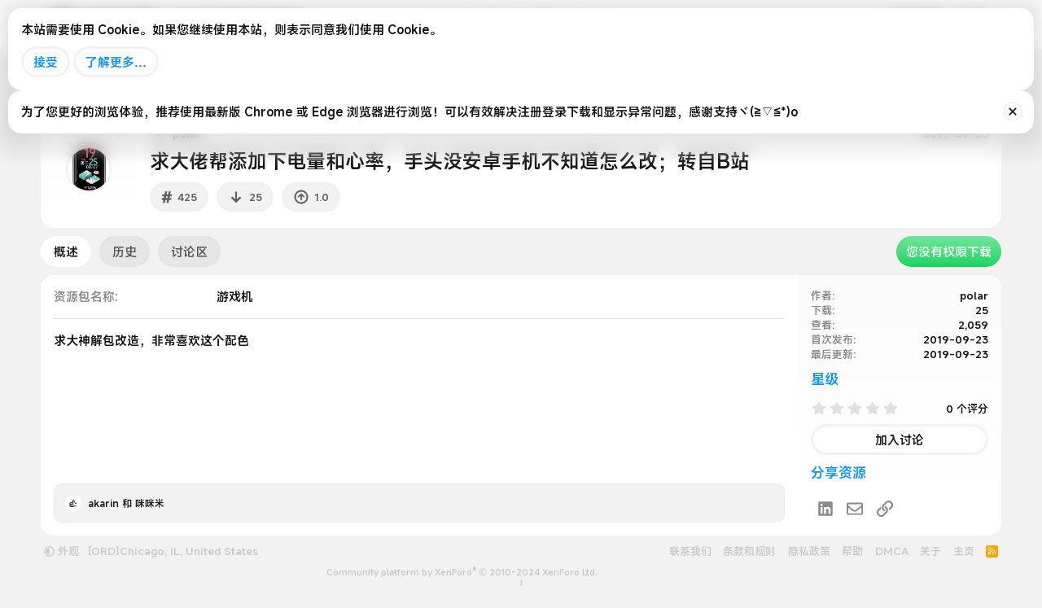

--- FILE ---
content_type: text/html; charset=utf-8
request_url: https://www.bandbbs.cn/resources/425/
body_size: 20817
content:
<!DOCTYPE html>
<html id="XF" lang="zh-Hans" dir="LTR"
	data-xf="2.3"
	data-app="public"
	
	
	data-template="xfrm_resource_view"
	data-container-key="xfrmCategory-11"
	data-content-key="resource-425"
	data-logged-in="false"
	data-cookie-prefix="xf_"
	data-csrf="1768913138,908b394fb5fc5414c8ddbcc85ce3e061"
	class="has-no-js template-xfrm_resource_view"
	 data-run-jobs="">
<head>
	
	<meta name="color-scheme" content="dark light">
	<script src="https://static.cloudflare.ltd/Bandbbs_CDN/styles/bandbbs_new_svg/figma-squircle-web.js"></script>
	<script>
		window.figmaSquircleConfig = {
			".overlay>.overlay-content": { cornerRadius: 26, smoothing: 0.8 },
			".tooltip--member .tooltip-content .memberProfileBanner": { cornerRadius: 10, smoothing:1 },
			".isSelfSide.message--conversationMessage .message-content, .notice, .digital-res-notice, .memberHeader--withBanner, .memberHeader--withBanner .memberHeader-blurbContainer, .memberTooltip--withBanner .memberTooltip-blurbContainer": { cornerRadius: 16, smoothing: 0.7 }
		};
		
	</script>
	<style>
		/* 深色模式覆盖样式-媒体查询自动 */
		@media (prefers-color-scheme: dark) {
			html:not(.has-browser-safari, [data-variation]) {
				filter: brightness(0.9) invert(1) hue-rotate(180deg);
				
				.digital-res-notice,
				img[src="https://static.cloudflare.ltd/Bandbbs_CDN/styles/bandbbs_new_svg/png128h/pin.png"],
				.message-avatar-online,
				.userBanner,
				.resource-download-btn .button,
				.label,
				.staffBar-toggleButton,
				ul.listPlain.listInline.listInline--block img,
				div[data-template-name="public:account_wrapper"]>.block-container>.block-body li.block-row>.contentRow>.contentRow-figure>img,
				.badgeIcon,
				.attachment-img-prew,
				.profileBannerContainer .memberProfileBanner,
				.avatar,
				a.articlePreview-image img,
				a.file-preview img,
				.icon,
				.bbImage,
				div.bdMedal_medalImage img,
				.reaction-image,
				.smilie--emoji,
				.fancybox__container,
				.bbbox,
				iframe,
				.res-star,
				img.fr-draggable {
					filter: invert(1) hue-rotate(180deg) brightness(1.1);
				}

				.bbbox .bbImage,
				.digital-res-notice .label {
					filter: unset !important;
				}

				ul.bdMedal_userMedals a,
				ul.bdMedal_userMedals img {
					opacity: 1 !important;
				}

				.memberTooltip--withBanner .memberProfileBanner,
				.memberHeader--withBanner .memberProfileBanner,
				.fauxBlockLink.memberProfileBanner {
					filter: invert(1) hue-rotate(180deg) brightness(1.1);

					.avatar,
					.userBanner,
					.badgeIcon {
						filter: none
					}

					.memberHeader-buttons img,
					.memberHeader-buttons .button {
						filter: invert(1) hue-rotate(180deg);
					}
				}

				body[data-template="category_view"] .node-main {
					filter: invert(1) hue-rotate(180deg);

					>div {
						filter: invert(1) hue-rotate(180deg) brightness(1.1);
					}
				}

				div.offCanvasMenu .offCanvasMenu-backdrop {
					background: hsl(0, 0%, 100%, .25) !important;
				}

				img[style="height: 50px;border-radius: 15px;box-shadow: 0 0 20px 3px hsl(0, 0%, 0%, .1);"] {
					box-shadow: 0 0 20px 3px hsl(0, 0%, 100%, 1) !important;
				}

				.menu,
				.staffBar-menu,
				.p-breadcrumbs {
					box-shadow: 0px 24px 48px 0px #ffffff !important;
				}

				.p-nav-mobile-bottom[style="box-shadow: 0 0 20px 3px hsl(0, 0%, 0%, .1);position: fixed;bottom: 0;left: 0; width: 100%;height: 70px; background-color: white; color: white;align-items: center; justify-content: center; font-size: 16px; z-index: 300;"],
				.p-navSticky.is-sticky {
					box-shadow: 0 0 20px 3px hsl(0, 0%, 100%, .5) !important;
				}

				.tooltip--bookmark .tooltip-content,
				.tooltip--member .tooltip-content,
				.tooltip--share .tooltip-content {
					box-shadow: 0 5px 10px 0 hsl(0, 0%, 100%, .35) !important;
				}

				.overlay-container {
					background: hsl(0deg 0% 100% / 50%) !important;

					.overlay-title {
						color: black !important;

						.overlay-titleCloser {
							color: black !important;
						}
					}
				}

				a,
				a:link,
				a:visited,
				a:hover,
				a:active,
				.button {
					-webkit-tap-highlight-color: rgba(0, 0, 0, .2) !important;
				}

				.avatar.avatar--default.avatar--default--image {
					filter: none !important;
				}

				.attachment-img-prew {
					border: 1px solid rgb(42, 42, 42) !important;
				}
			}
		}

		/* 深色模式覆盖样式-xf手动 */
		html[data-variation="alternate"] {
			filter: brightness(0.9) invert(1) hue-rotate(180deg);

			.digital-res-notice,
			img[src="https://static.cloudflare.ltd/Bandbbs_CDN/styles/bandbbs_new_svg/png128h/pin.png"],
			.message-avatar-online,
			.userBanner,
			.resource-download-btn .button,
			.label,
			.staffBar-toggleButton,
			ul.listPlain.listInline.listInline--block img,
			div[data-template-name="public:account_wrapper"]>.block-container>.block-body li.block-row>.contentRow>.contentRow-figure>img,
			.badgeIcon,
			.attachment-img-prew,
			.profileBannerContainer .memberProfileBanner,
			.avatar,
			a.articlePreview-image img,
			a.file-preview img,
			.icon,
			.bbImage,
			div.bdMedal_medalImage img,
			.reaction-image,
			.smilie--emoji,
			.fancybox__container,
			.bbbox,
			iframe,
			.res-star,
			img.fr-draggable {
				filter: invert(1) hue-rotate(180deg) brightness(1.1);
			}

			.bbbox .bbImage,
			.digital-res-notice .label {
				filter: unset !important;
			}

			ul.bdMedal_userMedals a,
			ul.bdMedal_userMedals img {
				opacity: 1 !important;
			}

			.memberTooltip--withBanner .memberProfileBanner,
			.memberHeader--withBanner .memberProfileBanner,
			.fauxBlockLink.memberProfileBanner {
				filter: invert(1) hue-rotate(180deg) brightness(1.1);

				.avatar,
				.userBanner,
				.badgeIcon {
					filter: none
				}

				.memberHeader-buttons img,
				.memberHeader-buttons .button {
					filter: invert(1) hue-rotate(180deg);
				}
			}

			body[data-template="category_view"] .node-main {
				filter: invert(1) hue-rotate(180deg);

				>div {
					filter: invert(1) hue-rotate(180deg) brightness(1.1);
				}
			}

			div.offCanvasMenu .offCanvasMenu-backdrop {
				background: hsl(0, 0%, 100%, .25) !important;
			}

			img[style="height: 50px;border-radius: 15px;box-shadow: 0 0 20px 3px hsl(0, 0%, 0%, .1);"] {
				box-shadow: 0 0 20px 3px hsl(0, 0%, 100%, 1) !important;
			}

			.menu,
			.staffBar-menu,
			.p-breadcrumbs {
				box-shadow: 0px 24px 48px 0px #ffffff !important;
			}

			.p-nav-mobile-bottom[style="box-shadow: 0 0 20px 3px hsl(0, 0%, 0%, .1);position: fixed;bottom: 0;left: 0; width: 100%;height: 70px; background-color: white; color: white;align-items: center; justify-content: center; font-size: 16px; z-index: 300;"],
			.p-navSticky.is-sticky {
				box-shadow: 0 0 20px 3px hsl(0, 0%, 100%, .5) !important;
			}

			.tooltip--bookmark .tooltip-content,
			.tooltip--member .tooltip-content,
			.tooltip--share .tooltip-content {
				box-shadow: 0 5px 10px 0 hsl(0, 0%, 100%, .35) !important;
			}

			.overlay-container {
				background: hsl(0deg 0% 100% / 50%) !important;

				.overlay-title {
					color: black !important;

					.overlay-titleCloser {
						color: black !important;
					}
				}
			}

			a,
			a:link,
			a:visited,
			a:hover,
			a:active,
			.button {
				-webkit-tap-highlight-color: rgba(0, 0, 0, .2) !important;
			}

			.avatar.avatar--default.avatar--default--image {
				filter: none !important;
			}

			.attachment-img-prew {
				border: 1px solid rgb(42, 42, 42) !important;
			}
		}
    </style>
	<!-- <link rel="stylesheet" href="https://cdn-font.hyperos.mi.com/font/css?family=MiSans_VF:VF:Chinese_Simplify,Latin&amp;display=swap"> -->
	<link rel="stylesheet" href="https://i02.appmifile.com/i18n/fonts/MiSansChinese/index.css">
	<!-- <link rel="stylesheet" href="https://font.sec.miui.com/font/css?family=MiSans:200,300,400,450,500,600,650,700:Chinese_Simplify,Latin&display=swap"> -->
	<link rel="stylesheet" href="https://cdn-font.hyperos.mi.com/font/css?family=MiSans:100,200,300,400,500,600:Chinese_Simplify,Latin&display=swap">
	<!-- <link rel="stylesheet" href="https://fonts.googleapis.com/css2?family=Inter:ital,opsz,wght@0,14..32,100..900;1,14..32,100..900&display=swap"> -->
	
	
	
	
	
	<meta name="keywords" content="小米手环,米坛社区,小米手环6表盘,小米手环5表盘,小米手环4表盘,小米手环3表盘,华为手环表盘,荣耀手环表盘,华米表盘,华米自定义表盘,自定义表盘,华米论坛,amazfitwatchface,amazfitwatchfaces,kindyear,wear os,wearos,oppo手表,小米手表,表盘自定义工具,自定义表盘,自定义资源包,自定义字体,notifyformiband,notifyforamazfit,华米手表论坛,ticwatch论坛,小米手环7小程序,zeppos,suiteki,wearos">	


	<meta charset="utf-8" />
	<title>求大佬帮添加下电量和心率，手头没安卓手机不知道怎么改；转自B站 | 米坛社区 BandBBS</title>
	<link rel="manifest" href="/webmanifest.php">

	<meta http-equiv="X-UA-Compatible" content="IE=Edge" />
	<meta name="viewport" content="width=device-width, initial-scale=1, viewport-fit=cover">

	
		
			
				<meta name="theme-color" media="(prefers-color-scheme: light)" content="#ffffff" />
				<meta name="theme-color" media="(prefers-color-scheme: dark)" content="#ffffff" />
			
		
	

	<meta name="apple-mobile-web-app-title" content="米坛社区">
	
		<link rel="apple-touch-icon" href="https://static.cloudflare.ltd/Bandbbs_CDN/PWA/pwa_icon_192.png">
		

	
		
		<meta name="description" content="求大神解包改造，非常喜欢这个配色" />
		<meta property="og:description" content="求大神解包改造，非常喜欢这个配色" />
		<meta property="twitter:description" content="求大神解包改造，非常喜欢这个配色" />
	
	
		<meta property="og:url" content="https://www.bandbbs.cn/resources/425/" />
	
		<link rel="canonical" href="https://www.bandbbs.cn/resources/425/" />
	

	
		
	
	
	<meta property="og:site_name" content="米坛社区 BandBBS" />


	
	
		
	
	
	<meta property="og:type" content="website" />


	
	
		
	
	
	
		<meta property="og:title" content="求大佬帮添加下电量和心率，手头没安卓手机不知道怎么改；转自B站" />
		<meta property="twitter:title" content="求大佬帮添加下电量和心率，手头没安卓手机不知道怎么改；转自B站" />
	


	
	
	
	

	
	
		<script async src="https://www.googletagmanager.com/gtag/js?id=G-6X0BVW828B"></script>
	
	<script>
		window.dataLayer=window.dataLayer||[];function gtag(){dataLayer.push(arguments)}gtag("js",new Date);gtag('config','G-6X0BVW828B',{'style_id':22,'user_properties': {
		
		'user_group_id':1,
		},});
!function(b,c){"object"==typeof console&&"function"==typeof console.error&&(console.error_old=console.error,console.error=function(){console.error_old.apply(this,arguments);b.gtag("event","exception",{error_type:"console",error_message:arguments[0],fatal:!1})});b.onerror=function(a,d,e){b.gtag("event","exception",{error_type:"javascript",error_message:a,error_location:d,error_line_number:e,fatal:!1})};b.onload=function(){c.querySelectorAll("img").forEach(a=>{a.complete&&0===a.naturalWidth&&b.gtag("event",
"exception",{error_type:"image",error_message:"not_loaded",error_location:a.src,fatal:!1})})}}(window,document);
	</script>


	
	
		
	
	

	<link rel="stylesheet" href="/css.php?css=public%3Anormalize.css%2Cpublic%3Afa.css%2Cpublic%3Avariations.less%2Cpublic%3Acore.less%2Cpublic%3Aapp.less&amp;s=22&amp;l=2&amp;d=1767837518&amp;k=c7f2c505f5b7980a6083137cce3afeb9705ca7fe" />

	

<link rel="stylesheet" href="/css.php?css=public%3Alightbox.less&amp;s=22&amp;l=2&amp;d=1767837518&amp;k=b938b23492b765ee2b90d4857a80747923239aa1" />
<link rel="stylesheet" href="/css.php?css=public%3Amobile_app.css&amp;s=22&amp;l=2&amp;d=1767837518&amp;k=217f71c3e6ffef15dd04dc16e0276b63175e34a6" />
<link rel="stylesheet" href="/css.php?css=public%3Anotices.less&amp;s=22&amp;l=2&amp;d=1767837518&amp;k=a377df11b742c5b45be46f682ab0d6c5f764a7e3" />
<link rel="stylesheet" href="/css.php?css=public%3Aozzmodz_badges.less&amp;s=22&amp;l=2&amp;d=1767837518&amp;k=ddf360a017569c5032ee638b1abacf7da3a136e4" />
<link rel="stylesheet" href="/css.php?css=public%3Arating_stars.less&amp;s=22&amp;l=2&amp;d=1767837518&amp;k=5fabbb55b671ae894d1205a1976954cba7abb848" />
<link rel="stylesheet" href="/css.php?css=public%3Ashare_controls.less&amp;s=22&amp;l=2&amp;d=1767837518&amp;k=2c520f7373a16a8bf3011115351eb095b512404f" />
<link rel="stylesheet" href="/css.php?css=public%3Axfrm.less&amp;s=22&amp;l=2&amp;d=1767837518&amp;k=680d58e52721c70193912384c08a836432f56eba" />
<link rel="stylesheet" href="/css.php?css=public%3Aextra.less&amp;s=22&amp;l=2&amp;d=1767837518&amp;k=d858acc55a8d7c728cee426ba6d4453b4c3f7918" />
<style>

.p-footer-at_pgsat_timeStats {
    margin-top: 0px;
    text-align: center;
    font-size: 11px;
	order: 100;
}

</style>




	
		<script src="/js/xf/preamble.min.js?_v=d41525fa"></script>
	

	
	<script src="/js/vendor/vendor-compiled.js?_v=d41525fa" defer></script>
	<script src="/js/xf/core-compiled.js?_v=d41525fa" defer></script>

	<script>
		window.addEventListener('DOMContentLoaded', function() {
			XF.extendObject(true, XF.config, {
				// 
				userId: 0,
				enablePush: true,
				pushAppServerKey: 'BHWWmm1ONXDbAIFqUBHIPavN0XzOFvSBrpg0q2ncBaJ0heSTXrVkkS9lXp4iweHB5AKN2hEjYb0zlAW2yoVAgyI=',
				url: {
					fullBase: 'https://www.bandbbs.cn/',
					basePath: '/',
					css: '/css.php?css=__SENTINEL__&s=22&l=2&d=1767837518',
					js: '/js/__SENTINEL__?_v=d41525fa',
					icon: '/data/local/icons/__VARIANT__.svg?v=1767837518#__NAME__',
					iconInline: '/styles/fa/__VARIANT__/__NAME__.svg?v=5.15.3',
					keepAlive: '/login/keep-alive'
				},
				cookie: {
					path: '/',
					domain: '',
					prefix: 'xf_',
					secure: true,
					consentMode: 'simple',
					consented: ["optional","_third_party"]
				},
				cacheKey: 'f3ed7234243583f554e27d349fe769c5',
				csrf: '1768913138,908b394fb5fc5414c8ddbcc85ce3e061',
				js: {"\/js\/xf\/lightbox-compiled.js?_v=d41525fa":true},
				fullJs: false,
				css: {"public:lightbox.less":true,"public:mobile_app.css":true,"public:notices.less":true,"public:ozzmodz_badges.less":true,"public:rating_stars.less":true,"public:share_controls.less":true,"public:xfrm.less":true,"public:extra.less":true},
				time: {
					now: 1768913138,
					today: 1768838400,
					todayDow: 2,
					tomorrow: 1768924800,
					yesterday: 1768752000,
					week: 1768320000,
					month: 1767196800,
					year: 1767196800
				},
				style: {
					light: 'default',
					dark: 'alternate',
					defaultColorScheme: 'light'
				},
				borderSizeFeature: '3px',
				fontAwesomeWeight: 'r',
				enableRtnProtect: true,
				
				enableFormSubmitSticky: true,
				imageOptimization: 'optimize',
				imageOptimizationQuality: 0.85,
				uploadMaxFilesize: 52428800,
				uploadMaxWidth: 0,
				uploadMaxHeight: 0,
				allowedVideoExtensions: ["m4v","mov","mp4","mp4v","mpeg","mpg","ogv","webm"],
				allowedAudioExtensions: ["mp3","opus","ogg","wav"],
				shortcodeToEmoji: false,
				visitorCounts: {
					conversations_unread: '0',
					alerts_unviewed: '0',
					total_unread: '0',
					title_count: true,
					icon_indicator: true
				},
				jsMt: {"xf\/action.js":"51231211","xf\/embed.js":"51231211","xf\/form.js":"51231211","xf\/structure.js":"51231211","xf\/tooltip.js":"51231211"},
				jsState: {},
				publicMetadataLogoUrl: '',
				publicPushBadgeUrl: 'https://static.cloudflare.ltd/Bandbbs_CDN/bandbbslogo/favicon.png'
			});

			XF.extendObject(XF.phrases, {
				// 
"svStandardLib_time.day": "{count} day",
"svStandardLib_time.days": "{count} 天",
"svStandardLib_time.hour": "{count} hour",
"svStandardLib_time.hours": "{count} 小时",
"svStandardLib_time.minute": "{count} 分钟",
"svStandardLib_time.minutes": "{count} 分钟",
"svStandardLib_time.month": "{count} month",
"svStandardLib_time.months": "{count} 月",
"svStandardLib_time.second": "{count} second",
"svStandardLib_time.seconds": "{count} 秒",
"svStandardLib_time.week": "time.week",
"svStandardLib_time.weeks": "{count} 周",
"svStandardLib_time.year": "{count} year",
"svStandardLib_time.years": "{count} 年",
				date_x_at_time_y:     "{date}， {time}",
				day_x_at_time_y:      "{day}，{time}",
				yesterday_at_x:       "昨天 {time}",
				x_minutes_ago:        "{minutes} 分钟以前",
				one_minute_ago:       "1 分钟之前",
				a_moment_ago:         "刚刚",
				today_at_x:           "今天 {time}",
				in_a_moment:          "片刻之内",
				in_a_minute:          "一分钟",
				in_x_minutes:         "{minutes} 分钟内",
				later_today_at_x:     "今天{time}",
				tomorrow_at_x:        "明天的 {time}",
				short_date_x_minutes: "{minutes}分钟",
				short_date_x_hours:   "{hours}小时",
				short_date_x_days:    "{days}天",

				day0: "星期日",
				day1: "星期一",
				day2: "星期二",
				day3: "星期三",
				day4: "星期四",
				day5: "星期五",
				day6: "星期六",

				dayShort0: "星期日",
				dayShort1: "星期一",
				dayShort2: "星期二",
				dayShort3: "星期三",
				dayShort4: "星期四",
				dayShort5: "星期五",
				dayShort6: "星期六",

				month0: "一月",
				month1: "二月",
				month2: "三月",
				month3: "四月",
				month4: "五月",
				month5: "六月",
				month6: "七月",
				month7: "八月",
				month8: "九月",
				month9: "十月",
				month10: "十一月",
				month11: "十二月",

				active_user_changed_reload_page: "活跃用户已经更改，请刷新此页面以重新加载最新版本。",
				server_did_not_respond_in_time_try_again: "服务器响应超时，请重试。",
				oops_we_ran_into_some_problems: "哦豁！遇到了一些问题。",
				oops_we_ran_into_some_problems_more_details_console: "哎呀！我们遇到了一些问题。请您稍后再试。更多错误详情可能在浏览器控制台中。",
				file_too_large_to_upload: "文件太大了装不下，换一个吧",
				uploaded_file_is_too_large_for_server_to_process: "上传的文件太大，服务器无法进行处理。",
				files_being_uploaded_are_you_sure: "文件仍在上传中。您确定要提交这张表格吗？",
				attach: "添加附件",
				rich_text_box: "富文本框",
				close: "关闭",
				link_copied_to_clipboard: "链接已复制到剪贴板。",
				text_copied_to_clipboard: "文本已复制到剪贴板。",
				loading: "正在加载…",
				you_have_exceeded_maximum_number_of_selectable_items: "已超过可选择项目的最大数量",

				processing: "正在处理",
				'processing...': "正在处理…",

				showing_x_of_y_items: "当前显示 {count} 总计 {total}",
				showing_all_items: "显示全部项目",
				no_items_to_display: "没有要显示的项目",

				number_button_up: "放大",
				number_button_down: "缩小",

				push_enable_notification_title: "在米坛社区 BandBBS成功启用推送通知",
				push_enable_notification_body: "感谢您启用推送通知！",

				pull_down_to_refresh: "下拉刷新",
				release_to_refresh: "松手刷新",
				refreshing: "正在刷新…"
			});
		});
	
window.addEventListener('DOMContentLoaded',()=>{XF.on(document,"xf:reinit",(a)=>{if(a&&typeof(a)==='object'&&Object.prototype.toString.call(a)==='[object Event]'){if(typeof(a.target.querySelectorAll)==='function'){a.target.querySelectorAll(".overlay[data-url]:not([ga])").forEach(b=>{ b.setAttribute('ga',1);gtag("event","page_view",{page_title:b.querySelector(".overlay-title").textContent,page_location:b.getAttribute("data-url")})})}}})});document.querySelectorAll(".file-preview").forEach(filePreview=>{filePreview.addEventListener("click",()=>{gtag('event','file_download',{link_url:(new URL(filePreview.getAttribute("href"),window.location.origin)).href, file_name:filePreview.parentNode.querySelector('.file-name').textContent});});});document.querySelectorAll('.shareButtons-button').forEach(shareButton=>{shareButton.addEventListener('click',()=>{gtag('event','share',{method:shareButton.getAttribute('class').match(/.*shareButtons-button--(.*?)$|\s/)[1]});});});document.querySelectorAll('.bookmarkLink:not(.is-bookmarked)').forEach(bookmarkLink=>{bookmarkLink.addEventListener('click',()=>{gtag('event','bookmark');});});setTimeout(()=>{document.querySelectorAll(".adsbygoogle").forEach(a=>{a.addEventListener("mouseenter",()=>{XF.aH=!0});a.addEventListener("mouseleave",()=>{XF.aH=!1});gtag("event","ads_impression",{ad_platform:"adsense"})});["pagehide","blur"].forEach(function(a){window.addEventListener(a,()=>{XF.aH&&gtag("event","ad_click",{ad_platform:"adsense"})},!1)})},3E3);
</script>

	<script src="/js/xf/lightbox-compiled.js?_v=d41525fa" defer></script>



	
		<link rel="icon" type="image/png" href="https://static.cloudflare.ltd/Bandbbs_CDN/bandbbslogo/favicon_32.png" sizes="32x32" />
	

	
</head>
<body data-template="xfrm_resource_view">

<div class="p-pageWrapper" id="top">

	

	<header class="p-header" id="header">
		<div class="p-header-inner">
			<div class="p-header-content">
				<div class="p-header-logo p-header-logo--image">
					<a href="https://www.bandbbs.cn">
						

	

	
		
		

		
	
		
		

		
	

	

	<picture data-variations="{&quot;default&quot;:{&quot;1&quot;:&quot;\/styles\/default\/xenforo\/xenforo-logo.svg&quot;,&quot;2&quot;:null},&quot;alternate&quot;:{&quot;1&quot;:&quot;\/styles\/default\/xenforo\/xenforo-logo.svg&quot;,&quot;2&quot;:null}}">
		
		
		

		
			
			
			

			
		

		<img src="/styles/default/xenforo/xenforo-logo.svg"  width="100" height="36" alt="米坛社区 BandBBS" />
	</picture>


					</a>
				</div>

				

	

		
		<meta name="google-adsense-account" content="ca-pub-3411775177885960">

	

	
	<meta name="google-adsense-account" content="ca-pub-3403926151780977">

	
	<script type="text/javascript">
	    (function(c,l,a,r,i,t,y){
	        c[a]=c[a]||function(){(c[a].q=c[a].q||[]).push(arguments)};
	        t=l.createElement(r);t.async=1;t.src="https://www.clarity.ms/tag/"+i;
	        y=l.getElementsByTagName(r)[0];y.parentNode.insertBefore(t,y);
	    })(window, document, "clarity", "script", "l17vj2y408");
		window.clarity ("set", "id", "0");
	</script>


			</div>
		</div>
	</header>

	
	

	
		<div class="p-navSticky p-navSticky--primary" data-xf-init="sticky-header" >
			
		<nav class="p-nav">
			<div class="p-nav-inner" style="display: flex;justify-content: space-between;align-items: center;height:60px;">
				<div class="p-nav-smallLogo" style="width: 100%;max-width:100%">
					<div style="display: flex;align-items: center;margin: 0 20px;">
						
							<div class="p-nav-mobile-left" style="position: absolute; top: 0;left: 0;z-index: 10; height: 60px;display: flex;align-items: center; padding-left: 20px; ">
								<a href="#" onclick="return goBack();" >
									<img style="height: 38px;" src="https://static.cloudflare.ltd/Bandbbs_CDN/styles/bandbbs_new_svg/png128h/back.png" alt="Back" />
								</a>
							</div>
							<div class="p-nav-mobile-logo" style="display: flex;align-items: center;flex-grow: 1;justify-content: center;width: -webkit-fill-available;">
								<h2 id="lastBreadcrumbMobile" style="height: 28px;color: rgba(0, 0, 0, 0.9);font-size: 20px;font-weight: 600;text-align: center;overflow: hidden; white-space: nowrap; text-overflow: ellipsis; margin: 0 38px;display: none;"></h2>
								
									<h1 href="#top" style="height: 28px;color: rgba(0, 0, 0, 0.9);font-size: 20px;font-weight: 600;text-align: center;overflow: hidden; white-space: nowrap; text-overflow: ellipsis; margin: 0 38px;">详情</h1>
								
							</div>
							
							
						
						
					</div>
				</div>

				<div class="p-nav-scroller hScroller" style="width: 100%;height: 100%;">
					<div style="display: flex;align-items: center;margin: 0 20px;height: 100%;">
						<!-- Logo on the left -->
						<div class="p-nav-logo" style="display: flex;align-items: center;flex-shrink: 0;max-width: calc(50% - 110px);width: 100%;height: 100%;">
							<a href="/" style="flex-shrink: 0;" class="img-button">
								<img src="https://static.cloudflare.ltd/Bandbbs_CDN/styles/bandbbs_new_svg/png128h/logo.png" style="margin: 0 5px;" alt="Logo" />
							</a>

							<h2 id="lastBreadcrumb" onclick="toggleBreadcrumbs()" style="cursor: pointer;color:#191919;font-size: 23px;padding-top: 2.5px;transform: skew(-8deg);font-weight: 700;overflow: auto;text-overflow: ellipsis;white-space: nowrap;width: 100%;height: 100%;display: none;align-items: center;scrollbar-width: none;mask: linear-gradient(270deg, rgba(255, 255, 255, 0) 0%, rgba(255, 255, 255, 1) 60px);-webkit-mask: linear-gradient(270deg, rgba(255, 255, 255, 0) 0%, rgba(255, 255, 255, 1) 60px);"></h2>
							

							
	
		<ul class="p-breadcrumbs " style="display: none;gap: 10px;position: fixed;top: 50px;margin-left: 144px;z-index: 1000;background: white;box-shadow: rgba(0, 0, 0, 0.12) 0px 24px 48px 0px;border: 1px solid rgba(0, 0, 0, 0.1);padding: 0 10px;border-radius: 16px;color: rgba(0, 0, 0, 0.9);"
			itemscope itemtype="https://schema.org/BreadcrumbList">
			
				

				
				

				
					
					
	<li itemprop="itemListElement" itemscope itemtype="https://schema.org/ListItem" style="background: #F2F2F2;border-radius: 10px;padding: 16px 10px 16px 13px; display: flex; align-items: center; justify-content: space-between;">
		<a href="https://www.bandbbs.cn" itemprop="item">
			<span itemprop="name">主页</span>
		</a>
		<meta itemprop="position" content="1" />
	</li>

				

				
					
					
	<li itemprop="itemListElement" itemscope itemtype="https://schema.org/ListItem" style="background: #F2F2F2;border-radius: 10px;padding: 16px 10px 16px 13px; display: flex; align-items: center; justify-content: space-between;">
		<a href="/resources/" itemprop="item">
			<span itemprop="name">资源商城</span>
		</a>
		<meta itemprop="position" content="2" />
	</li>

				
				
					
					
	<li itemprop="itemListElement" itemscope itemtype="https://schema.org/ListItem" style="background: #F2F2F2;border-radius: 10px;padding: 16px 10px 16px 13px; display: flex; align-items: center; justify-content: space-between;">
		<a href="/resources/categories/19/" itemprop="item">
			<span itemprop="name">小米手环</span>
		</a>
		<meta itemprop="position" content="3" />
	</li>

				
					
					
	<li itemprop="itemListElement" itemscope itemtype="https://schema.org/ListItem" style="background: #F2F2F2;border-radius: 10px;padding: 16px 10px 16px 13px; display: flex; align-items: center; justify-content: space-between;">
		<a href="/resources/categories/20/" itemprop="item">
			<span itemprop="name">小米手环4</span>
		</a>
		<meta itemprop="position" content="4" />
	</li>

				
					
					
	<li itemprop="itemListElement" itemscope itemtype="https://schema.org/ListItem" style="background: #F2F2F2;border-radius: 10px;padding: 16px 10px 16px 13px; display: flex; align-items: center; justify-content: space-between;">
		<a href="/resources/categories/11/" itemprop="item">
			<span itemprop="name">小米手环4表盘</span>
		</a>
		<meta itemprop="position" content="5" />
	</li>

				
			
		</ul>
	

						</div>
						
						<!-- Center navigation items -->
						<div class="p-nav-center" style="display: flex;align-items: center;justify-content: center;position: absolute;left: 50%;transform: translateX(-50%);white-space: nowrap;">
							<a href="/" class="img-button not-active">
								<img src="https://static.cloudflare.ltd/Bandbbs_CDN/styles/bandbbs_new_svg/png128h/home-icon.png" alt="Home" />
							</a>
							<a href="/resources/" class="img-button not-active">
								<img src="https://static.cloudflare.ltd/Bandbbs_CDN/styles/bandbbs_new_svg/png128h/res-icon.png" alt="Resources" />
							</a>
							<a href="/whats-new/" class="img-button not-active">
								<img src="https://static.cloudflare.ltd/Bandbbs_CDN/styles/bandbbs_new_svg/png128h/forum-icon.png" alt="News" />
							</a>
							<a href="/members/0/" class="img-button not-active">
								<img src="https://static.cloudflare.ltd/Bandbbs_CDN/styles/bandbbs_new_svg/png128h/profile-icon.png" alt="Account" />
							</a>
						</div>
						
					
						<!-- Right-aligned navigation items -->
						<div class="p-nav-right" style="display: flex;align-items: center;justify-content: flex-end;flex-shrink: 0;right: 20px;position: absolute;">
							
								<a href="/login/" class="img-button">
									<img src="https://static.cloudflare.ltd/Bandbbs_CDN/styles/bandbbs_new_svg/png128h/login.png" alt="Login" />
								</a>
							
							
							<a href="/search/" class="img-button">
								<img src="https://static.cloudflare.ltd/Bandbbs_CDN/styles/bandbbs_new_svg/png128h/search-icon.png" alt="Search" />
							</a>
						</div>
					</div>
				</div>

			</div>
		</nav>
	
		</div>
		
		
			<div class="p-sectionLinks p-sectionLinks--empty"></div>
		
	
		

	<div class="offCanvasMenu offCanvasMenu--nav js-headerOffCanvasMenu" data-menu="menu" aria-hidden="true" data-ocm-builder="navigation">
		<div class="offCanvasMenu-backdrop" data-menu-close="true"></div>
		<div class="offCanvasMenu-content">
			<div class="offCanvasMenu-header">
				菜单
				<a class="offCanvasMenu-closer" data-menu-close="true" role="button" tabindex="0" aria-label="关闭"></a>
			</div>
			
				<div class="p-offCanvasRegisterLink">
					<div class="offCanvasMenu-linkHolder">
						<a href="/login/" class="offCanvasMenu-link" data-xf-click="overlay" data-menu-close="true">
							登录
						</a>
					</div>
					<hr class="offCanvasMenu-separator" />
					
						<div class="offCanvasMenu-linkHolder">
							<a href="/login/register" class="offCanvasMenu-link" data-xf-click="overlay" data-menu-close="true">
								注册
							</a>
						</div>
						<hr class="offCanvasMenu-separator" />
					
				</div>
			
			<div class="js-offCanvasNavTarget"></div>
			<div class="offCanvasMenu-installBanner js-installPromptContainer" style="display: none;" data-xf-init="install-prompt">
				<div class="offCanvasMenu-installBanner-header">安装应用</div>
				<button type="button" class="button js-installPromptButton"><span class="button-text">安装</span></button>
				<template class="js-installTemplateIOS">

					<div class="js-installTemplateContent">
						<div class="overlay-title">如何在iOS上安装应用程序</div>
						<div class="block-body">
							<div class="block-row">
								<p>
									请参照下面的视频，了解如何将我们的网站作为WEB应用程序安装到您的设备上
								</p>
								<p style="text-align: center">
									<video src="/styles/default/xenforo/add_to_home.mp4"
										width="280" height="480" autoplay loop muted playsinline></video>
								</p>
								<p>
									<small><strong>请注意:</strong> 此功能在某些浏览器中可能无法使用</small>
								</p>
							</div>
						</div>
					</div>
				</template>
			</div>
		</div>
	</div>

	<div class="p-body">
		<div class="p-body-inner">
			<!--XF:EXTRA_OUTPUT-->

			
				<a id="loginBanner" href="/login/" data-xf-click="overlay" style="text-decoration: none;">
					<div style="display: flex;background: white;border-radius: 16px;margin-bottom: 10px;padding: 10px 16px;flex-direction: row;box-shadow: 0px 0px 24px 0px rgba(0, 0, 0, 0.01);justify-content: space-between;align-items: center;">
						<div style="display: flex;flex-direction: row;align-items: center;">
							<img style="width: 30px;height: 30px;" src="https://static.cloudflare.ltd/Bandbbs_CDN/styles/bandbbs_new_svg/png128h/touxiang.png"/>
							<div style="color: rgba(0, 0, 0, 0.9);font-size: 15px;margin-left: 8px;">
								点击登录
							</div>
						</div>
						<div style="display: flex;align-items: center;justify-content: center;height: 36px;">
							<img src="https://static.cloudflare.ltd/Bandbbs_CDN/styles/bandbbs_new_svg/png128h/arrow.png" style="width:20px;"/>
						</div>
						
					</div>
				</a>
				
			

			

			

			
			<!-- 
	
		<ul class="p-breadcrumbs " style="display: none;gap: 10px;position: fixed;top: 50px;margin-left: 144px;z-index: 1000;background: white;box-shadow: rgba(0, 0, 0, 0.12) 0px 24px 48px 0px;border: 1px solid rgba(0, 0, 0, 0.1);padding: 0 10px;border-radius: 16px;color: rgba(0, 0, 0, 0.9);"
			itemscope itemtype="https://schema.org/BreadcrumbList">
			
				

				
				

				
					
					
	<li itemprop="itemListElement" itemscope itemtype="https://schema.org/ListItem" style="background: #F2F2F2;border-radius: 10px;padding: 16px 10px 16px 13px; display: flex; align-items: center; justify-content: space-between;">
		<a href="https://www.bandbbs.cn" itemprop="item">
			<span itemprop="name">主页</span>
		</a>
		<meta itemprop="position" content="1" />
	</li>

				

				
					
					
	<li itemprop="itemListElement" itemscope itemtype="https://schema.org/ListItem" style="background: #F2F2F2;border-radius: 10px;padding: 16px 10px 16px 13px; display: flex; align-items: center; justify-content: space-between;">
		<a href="/resources/" itemprop="item">
			<span itemprop="name">资源商城</span>
		</a>
		<meta itemprop="position" content="2" />
	</li>

				
				
					
					
	<li itemprop="itemListElement" itemscope itemtype="https://schema.org/ListItem" style="background: #F2F2F2;border-radius: 10px;padding: 16px 10px 16px 13px; display: flex; align-items: center; justify-content: space-between;">
		<a href="/resources/categories/19/" itemprop="item">
			<span itemprop="name">小米手环</span>
		</a>
		<meta itemprop="position" content="3" />
	</li>

				
					
					
	<li itemprop="itemListElement" itemscope itemtype="https://schema.org/ListItem" style="background: #F2F2F2;border-radius: 10px;padding: 16px 10px 16px 13px; display: flex; align-items: center; justify-content: space-between;">
		<a href="/resources/categories/20/" itemprop="item">
			<span itemprop="name">小米手环4</span>
		</a>
		<meta itemprop="position" content="4" />
	</li>

				
					
					
	<li itemprop="itemListElement" itemscope itemtype="https://schema.org/ListItem" style="background: #F2F2F2;border-radius: 10px;padding: 16px 10px 16px 13px; display: flex; align-items: center; justify-content: space-between;">
		<a href="/resources/categories/11/" itemprop="item">
			<span itemprop="name">小米手环4表盘</span>
		</a>
		<meta itemprop="position" content="5" />
	</li>

				
			
		</ul>
	
 -->
			

			
	<noscript class="js-jsWarning"><div class="blockMessage blockMessage--important blockMessage--iconic u-noJsOnly">禁用JavaScript。为了获得更好的体验，请在运行之前启用浏览器中的JavaScript。</div></noscript>

			
	<div class="blockMessage blockMessage--important blockMessage--iconic js-browserWarning" style="display: none">您正在使用一款已经过时的浏览器！部分功能不能正常使用。<br />请尝试升级或使用 <a href="http://rj.baidu.com/soft/lists/3" target="_blank">其他浏览器</a>。</div>


			
				<div class="p-body-header">
					
		
		<div class="contentRow contentRow--hideFigureNarrow" style="border-radius: 16px;margin-bottom: 10px;background:white;box-shadow: 0px 0px 24px 0px rgba(0, 0, 0, 0.01);">
            <div style="display: flex;height: inherit;width: 10%;min-width: 90px;background: linear-gradient(180deg, rgba(0, 0, 0, 0.02) 0%, rgba(0, 0, 0, 0) 100%);justify-content: center;align-items: center;border-radius: 16px 0px 0px 0px;">
                <span class="contentRow-figure" style="width: 56px;height: 56px;display: flex;">
                    
                        <span  class="avatar avatar--n"><img src="/data/resource_icons/0/425.jpg?1569219939" alt="求大佬帮添加下电量和心率，手头没安卓手机不知道怎么改；转自B站" loading="lazy" /></span>
                    
                </span>
            </div>
			
			<div class="contentRow-main" style="padding: 16px 16px 20px 16px;">
                <div style="display: flex; align-items: center; justify-content: space-between; height: 36px;margin-top: -6px;font-size: 13px;">
                    <div style="display: flex; align-items: center;">
                        <div class="node-extra-icon" style="width: 20px;">
                            <span class="avatar avatar--xxs avatar--default avatar--default--image" data-user-id="0" style="width: 20px;height:20px" title="polar">
			<span class="avatar-u0-s"></span> 
		</span>
                        </div>

                        <div style="font-size: @xf-fontSizeLarge; font-weight: @xf-fontWeightHeavy; color: black;margin-left:4px;opacity: 0.7;margin-left: 8px" class="node-extra-user"><span class="username " dir="auto" data-user-id="0">polar</span></div>
                    </div>
                    <div style="text-align: right; font-size: @xf-fontSizeLarge; font-weight: @xf-fontWeightHeavy; color: rgba(0, 0, 0, 0.6);">
                        <time  class="u-dt" dir="auto" datetime="2019-09-23T14:22:06+0800" data-timestamp="1569219726" data-date="2019-09-23" data-time="14:22" data-short="9/19" title="2019-09-23， 14:22">2019-09-23</time>
                    </div>
                </div>
				<div class="p-title" style="margin-bottom: 4px;">
					<h1 class="p-title-value">
						
							求大佬帮添加下电量和心率，手头没安卓手机不知道怎么改；转自B站
						
					</h1>
				</div>
                
				<div style="display: flex;align-items: flex-end;justify-content: space-between;width: 100%;">
                    <h2 style="background: #f2f2f2;display: flex;align-items: center;margin: 0;"
                        class="block-tabHeader block-tabHeader--memberTabs tabs hScroller"
                        data-xf-init="tabs h-scroller"
                        data-panes=".js-memberTabPanes"
                        data-state="replace"
                        role="tablist">
                        <span class="hScroller-scroll" style="display: -webkit-box;">
                            
                            
                            
							<div style="display: flex;align-items: center;justify-content: center;height: 36px;border-radius: 999px;background: #F2F2F2;box-shadow: inset 0px 0px 10px 0px rgba(0, 0, 0, 0.02);padding: 0 14px;margin-right: 10px;">
								<div style="color: rgba(0, 0, 0, 0.6);font-size: 13px;display: flex;align-items: center;">
									<span style="font-size: 18px;font-weight: bolder;margin-right: 6px;">#</span>
									425
								</div>
							</div>
                            
                            
							
                            
							
							
								<div style="display: flex;align-items: center;justify-content: center;height: 36px;border-radius: 999px;background: #F2F2F2;box-shadow: inset 0px 0px 10px 0px rgba(0, 0, 0, 0.02);padding: 0 14px;margin-right: 10px;">
                                    <img src="https://static.cloudflare.ltd/Bandbbs_CDN/styles/bandbbs_new_svg/png128h/download.png" style="width:20px;margin-right: 6px;"/>
                                    <span style="font-weight: @xf-fontWeightHeavy;color: rgba(0, 0, 0, 0.6);font-size: 13px">25</span>
                                </div>
							
                            
                                <div style="display: flex;align-items: center;justify-content: center;height: 36px;border-radius: 999px;background: #F2F2F2;box-shadow: inset 0px 0px 10px 0px rgba(0, 0, 0, 0.02);padding: 0 14px;margin-right: 10px;">
                                    <img src="https://static.cloudflare.ltd/Bandbbs_CDN/styles/bandbbs_new_svg/png128h/version.png" style="width:20px;margin-right: 6px;"/>
                                    <span style="font-weight: @xf-fontWeightHeavy;color: rgba(0, 0, 0, 0.6);font-size: 13px">1.0</span>
                                </div>
                            
                            

                            
                            
                        
                            
                        </span>
                    </h2>
                </div> 

			</div>
		</div>
	
				</div>
				

			<div class="p-body-main  ">
				
				<div class="p-body-contentCol"></div>
				

				

				<div class="p-body-content">
					
					
					<div class="p-body-pageContent">





	

	




	



	
		<div class="tabs tabs--standalone" style="display: flex;justify-content: space-between;align-items: center;">
			<div class="hScroller" data-xf-init="h-scroller" style="flex: 1;">
				<span class="hScroller-scroll">
					<a class="tabs-tab is-active" href="/resources/425/#resflag">概述</a>
					
						
						
						
						
						
							<a class="tabs-tab " href="/resources/425/history#resflag"><text class="action-text" >历史</text>
<img class="action-icon" src="https://static.cloudflare.ltd/Bandbbs_CDN/styles/bandbbs_new_svg/png128h/history.png" style="display:none; width: 20px;margin-top: 2px;" alt="历史" /></a>
						
						
							<a class="res-thread tabs-tab " href="/threads/1071/#resflag">讨论区</a>
						
					
						
						

				</span>
			</div>
            <div style="text-align: right;" class="resource-download-btn">
                
						

                    <div class="p-title-pageAction" style="margin: 0px;">
                        
                            <span class="button button--wrap is-disabled">您没有权限下载</span>
                        
                    </div>

						
                
            </div>
            
		</div>
	





	








	
	
	
		
	
	
	


	
	
	
		
	
	
	


	
	
		
	
	
	


	
	









	
		
		

		
			<script class="js-extraPhrases" type="application/json">
			{
				"lightbox_close": "关闭",
				"lightbox_next": "下一个",
				"lightbox_previous": "上一个",
				"lightbox_error": "请求的内容无法加载。 请稍后再试。",
				"lightbox_start_slideshow": "开始幻灯片放映",
				"lightbox_stop_slideshow": "停止幻灯片放映",
				"lightbox_full_screen": "全屏",
				"lightbox_thumbnails": "缩略图",
				"lightbox_download": "下载",
				"lightbox_share": "分享",
				"lightbox_zoom": "缩放",
				"lightbox_new_window": "新窗口",
				"lightbox_toggle_sidebar": "切换边栏"
			}
			</script>
		
		
	


<div class="block">
	
	<div class="block-container" style="background: white;">
		<div class="block-body lbContainer js-resourceBody"
			data-xf-init="lightbox"
			data-lb-id="resource-425"
			data-lb-caption-desc="polar &middot; 2019-09-23， 14:22">

			<div class="resourceBody">
				<article class="resourceBody-main js-lbContainer">
					

	
		
			<div class="resourceBody-fields resourceBody-fields--before">
				
					

	
		
			

			
				<dl class="pairs pairs--columns pairs--fixedSmall pairs--customField" data-field="mb3_res_name">
					<dt>资源包名称</dt>
					<dd>游戏机</dd>
				</dl>
			
		
	

				
			</div>
		
	


					
						<div class="bbWrapper">求大神解包改造，非常喜欢这个配色</div>
					

					

	
		
	


					

					

					<div class="reactionsBar js-reactionsList is-active">
						
	
	
		<ul class="reactionSummary">
		
			<li><span class="reaction reaction--small reaction--1" data-reaction-id="1"><i aria-hidden="true"></i><img src="data:image/svg+xml,%3Csvg%20xmlns%3D%22http%3A%2F%2Fwww.w3.org%2F2000%2Fsvg%22%20viewBox%3D%220%200%2064%2064%22%3E%3Ctext%20x%3D%2250%25%22%20y%3D%2250%25%22%20text-anchor%3D%22middle%22%20dominant-baseline%3D%22central%22%20font-size%3D%2254%22%3E%F0%9F%91%8D%3C%2Ftext%3E%3C%2Fsvg%3E" loading="lazy" width="22" height="22" class="reaction-image reaction-image--emoji js-reaction" alt="赞" title="赞" /></span></li>
		
		</ul>
	


<span class="u-srOnly">回应:</span>
<a class="reactionsBar-link" href="/resources/425/update/639/reactions" data-xf-click="overlay" data-cache="false" rel="nofollow"><bdi>akarin</bdi> 和 <bdi>咪咪米</bdi></a>
					</div>

					
				</article>

				<div class="resourceBody-sidebar" style="border: none;background: linear-gradient(180deg, rgba(0, 0, 0, 0.02) 0%, rgba(0, 0, 0, 0) 100%);">
					<div class="resourceSidebarGroup">
						<dl class="pairs pairs--justified">
							<dt>作者</dt>
							<dd><span class="username " dir="auto" data-user-id="0">polar</span></dd>
						</dl>
						

							<dl class="pairs pairs--justified">
								<dt>下载</dt>
								<dd>25</dd>
							</dl>
						
						<dl class="pairs pairs--justified">
							<dt>查看</dt>
							<dd>2,059</dd>
						</dl>
						<dl class="pairs pairs--justified">
							<dt>首次发布</dt>
							<dd><time  class="u-dt" dir="auto" datetime="2019-09-23T14:22:06+0800" data-timestamp="1569219726" data-date="2019-09-23" data-time="14:22" data-short="9/19" title="2019-09-23， 14:22">2019-09-23</time></dd>
						</dl>
						<dl class="pairs pairs--justified">
							<dt>最后更新</dt>
							<dd><time  class="u-dt" dir="auto" datetime="2019-09-23T14:22:06+0800" data-timestamp="1569219726" data-date="2019-09-23" data-time="14:22" data-short="9/19" title="2019-09-23， 14:22">2019-09-23</time></dd>
						</dl>
					</div>

					<div class="resourceSidebarGroup resourceSidebarGroup--rating">
						<h4 class="resourceSidebarGroup-title">星级</h4>

						

	
		
	


						
	<span class="ratingStarsRow ratingStarsRow--justified">
		
	

	<span class="ratingStars " title="0.00 星">
		<span class="ratingStars-star"></span>
		<span class="ratingStars-star"></span>
		<span class="ratingStars-star"></span>
		<span class="ratingStars-star"></span>
		<span class="ratingStars-star"></span>
		<span class="u-srOnly">0.00 星</span>
	</span>

		<span class="ratingStarsRow-text">
			0 个评分
		</span>
	</span>


						
	


						

	
		
	

					</div>

					
						<div class="resourceSidebarGroup resourceSidebarGroup--buttons">
							
								
									<a href="/threads/1071/" class="button button--fullWidth"><span class="button-text">加入讨论</span></a>
								

								

								

								

	
		
	

							
						</div>
					


					

					



					
						<div class="resourceSidebarGroup">
							<h4 class="resourceSidebarGroup-title">分享资源</h4>
							
								

	

	
		

		<div class="shareButtons shareButtons--iconic" data-xf-init="share-buttons" data-page-url="" data-page-title="" data-page-desc="" data-page-image="">
			<span class="u-anchorTarget" id="_xfUid-1-1768913138"></span>

			

			<div class="shareButtons-buttons">
				
					

					

					
						<a class="shareButtons-button shareButtons-button--brand shareButtons-button--linkedin" href="#_xfUid-1-1768913138" data-href="https://www.linkedin.com/sharing/share-offsite/?url={url}">
							<i class="fa--xf fab fa-linkedin "><svg xmlns="http://www.w3.org/2000/svg" role="img" aria-hidden="true" ><use href="/data/local/icons/brands.svg?v=1767837518#linkedin"></use></svg></i>
							<span>LinkedIn</span>
						</a>
					

					

					

					

					

					
						<a class="shareButtons-button shareButtons-button--email" href="#_xfUid-1-1768913138" data-href="mailto:?subject={title}&amp;body={url}">
							<i class="fa--xf far fa-envelope "><svg xmlns="http://www.w3.org/2000/svg" role="img" aria-hidden="true" ><use href="/data/local/icons/regular.svg?v=1767837518#envelope"></use></svg></i>
							<span>电子邮件</span>
						</a>
					

					
						<a class="shareButtons-button shareButtons-button--share is-hidden" href="#_xfUid-1-1768913138"
							data-xf-init="web-share"
							data-title="" data-text="" data-url=""
							data-hide=".shareButtons-button:not(.shareButtons-button--share)">

							<i class="fa--xf far fa-share-alt "><svg xmlns="http://www.w3.org/2000/svg" role="img" aria-hidden="true" ><use href="/data/local/icons/regular.svg?v=1767837518#share-alt"></use></svg></i>
							<span>分享</span>
						</a>
					

					
						<a class="shareButtons-button shareButtons-button--link is-hidden" href="#_xfUid-1-1768913138" data-clipboard="{url}">
							<i class="fa--xf far fa-link "><svg xmlns="http://www.w3.org/2000/svg" role="img" aria-hidden="true" ><use href="/data/local/icons/regular.svg?v=1767837518#link"></use></svg></i>
							<span>链接</span>
						</a>
					
				
			</div>
		</div>
	

							
						</div>
					
				</div>
			</div>
		</div>
	</div>
</div>



</div>
					
				</div>

				
			</div>

			
			<!-- 
	
		<ul class="p-breadcrumbs p-breadcrumbs--bottom" style="display: none;gap: 10px;position: fixed;top: 50px;margin-left: 144px;z-index: 1000;background: white;box-shadow: rgba(0, 0, 0, 0.12) 0px 24px 48px 0px;border: 1px solid rgba(0, 0, 0, 0.1);padding: 0 10px;border-radius: 16px;color: rgba(0, 0, 0, 0.9);"
			itemscope itemtype="https://schema.org/BreadcrumbList">
			
				

				
				

				
					
					
	<li itemprop="itemListElement" itemscope itemtype="https://schema.org/ListItem" style="background: #F2F2F2;border-radius: 10px;padding: 16px 10px 16px 13px; display: flex; align-items: center; justify-content: space-between;">
		<a href="https://www.bandbbs.cn" itemprop="item">
			<span itemprop="name">主页</span>
		</a>
		<meta itemprop="position" content="1" />
	</li>

				

				
					
					
	<li itemprop="itemListElement" itemscope itemtype="https://schema.org/ListItem" style="background: #F2F2F2;border-radius: 10px;padding: 16px 10px 16px 13px; display: flex; align-items: center; justify-content: space-between;">
		<a href="/resources/" itemprop="item">
			<span itemprop="name">资源商城</span>
		</a>
		<meta itemprop="position" content="2" />
	</li>

				
				
					
					
	<li itemprop="itemListElement" itemscope itemtype="https://schema.org/ListItem" style="background: #F2F2F2;border-radius: 10px;padding: 16px 10px 16px 13px; display: flex; align-items: center; justify-content: space-between;">
		<a href="/resources/categories/19/" itemprop="item">
			<span itemprop="name">小米手环</span>
		</a>
		<meta itemprop="position" content="3" />
	</li>

				
					
					
	<li itemprop="itemListElement" itemscope itemtype="https://schema.org/ListItem" style="background: #F2F2F2;border-radius: 10px;padding: 16px 10px 16px 13px; display: flex; align-items: center; justify-content: space-between;">
		<a href="/resources/categories/20/" itemprop="item">
			<span itemprop="name">小米手环4</span>
		</a>
		<meta itemprop="position" content="4" />
	</li>

				
					
					
	<li itemprop="itemListElement" itemscope itemtype="https://schema.org/ListItem" style="background: #F2F2F2;border-radius: 10px;padding: 16px 10px 16px 13px; display: flex; align-items: center; justify-content: space-between;">
		<a href="/resources/categories/11/" itemprop="item">
			<span itemprop="name">小米手环4表盘</span>
		</a>
		<meta itemprop="position" content="5" />
	</li>

				
			
		</ul>
	
 -->
			
		</div>
	</div>

	<footer class="p-footer" id="footer">
		<div class="p-footer-inner">

			<div class="p-footer-row">
				
					<div class="p-footer-row-main">
						<ul class="p-footer-linkList">
							
								
								
									<li>
										
											
											
												<a href="/misc/style-variation" rel="nofollow"
													class="js-styleVariationsLink"
													data-xf-init="tooltip" title="外观"
													data-xf-click="menu" role="button" aria-expanded="false" aria-haspopup="true">

													<i class="fa--xf far fa-adjust "><svg xmlns="http://www.w3.org/2000/svg" role="img" ><title>外观</title><use href="/data/local/icons/regular.svg?v=1767837518#adjust"></use></svg></i> 外观
												</a>

												<div class="menu" data-menu="menu" aria-hidden="true">
													<div class="menu-content js-styleVariationsMenu">
														

	
		

	<a href="/misc/style-variation?reset=1&amp;t=1768913138%2C908b394fb5fc5414c8ddbcc85ce3e061"
		class="menu-linkRow is-selected"
		rel="nofollow"
		data-xf-click="style-variation" data-variation="">

		<i class="fa--xf far fa-adjust "><svg xmlns="http://www.w3.org/2000/svg" role="img" aria-hidden="true" ><use href="/data/local/icons/regular.svg?v=1767837518#adjust"></use></svg></i>

		
			系统
		
	</a>


		

	<a href="/misc/style-variation?variation=default&amp;t=1768913138%2C908b394fb5fc5414c8ddbcc85ce3e061"
		class="menu-linkRow "
		rel="nofollow"
		data-xf-click="style-variation" data-variation="default">

		<i class="fa--xf far fa-sun "><svg xmlns="http://www.w3.org/2000/svg" role="img" aria-hidden="true" ><use href="/data/local/icons/regular.svg?v=1767837518#sun"></use></svg></i>

		
			明亮
		
	</a>


		

	<a href="/misc/style-variation?variation=alternate&amp;t=1768913138%2C908b394fb5fc5414c8ddbcc85ce3e061"
		class="menu-linkRow "
		rel="nofollow"
		data-xf-click="style-variation" data-variation="alternate">

		<i class="fa--xf far fa-moon "><svg xmlns="http://www.w3.org/2000/svg" role="img" aria-hidden="true" ><use href="/data/local/icons/regular.svg?v=1767837518#moon"></use></svg></i>

		
			暗色
		
	</a>

	

	
		
	

													</div>
												</div>
											
										
									</li>
								
								
								<script type="text/javascript" src="https://cdn.jsdelivr.net/gh/Rayzggz/Cloudflare_nodes_location_identify@latest/cloudflare_nodes_identify.js"></script>
								<!-- RF-FAKE-NODE -->
							
						</ul>
					</div>
				
				<div class="p-footer-row-opposite">
					<ul class="p-footer-linkList">
						
							
								<li><a href="https://utility.bandbbs.cn/contact_us/" data-xf-click="">联系我们</a></li>
							
						

						
							<li><a href="/help/terms/">条款和规则</a></li>
						

						
							<li><a href="/help/privacy-policy/">隐私政策</a></li>
						

						
							<li><a href="/help/">帮助</a></li>
						

						<li><a href="/help/dmca/">DMCA</a></li>
<li><a href="/help/about_us/">关于</a></li>

							<li><a href="https://www.bandbbs.cn">主页</a></li>
						

						<li><a href="/forums/-/index.rss" target="_blank" class="p-footer-rssLink" title="RSS"><span aria-hidden="true"><i class="fa--xf far fa-rss "><svg xmlns="http://www.w3.org/2000/svg" role="img" aria-hidden="true" ><use href="/data/local/icons/regular.svg?v=1767837518#rss"></use></svg></i><span class="u-srOnly">RSS</span></span></a></li>
					</ul>
				</div>
			</div>

			
				<div class="p-footer-copyright">
					
						<a href="https://xenforo.com" class="u-concealed" dir="ltr" target="_blank" rel="sponsored noopener">Community platform by XenForo<sup>&reg;</sup> <span class="copyright">&copy; 2010-2024 XenForo Ltd.</span></a> | <a href="http://www.xen-factory.com/" title="XenForo Add-ons" target="_blank" class="u-concealed">RM MarketPlace by Xen Factory <span class="copyright">&copy;2015-2026</span></a>
						<p>Copyright ©2019-2026 米坛社区. all right reserved.<br>
<details>
    <summary>非从属关系声明</summary>
    <p>Android 是 Google LLC 的商标<br>
“MI”、“MI BAND” 为小米科技有限责任公司的注册商标<br>
“HEYPLUS”、“黑加”、“黑加 HEY”和“黑加 HEY+” 为深圳如一探索科技有限公司的注册商标<br> 
“华为”、“HUAWEI”、 为 华为技术有限公司 的注册商标<br>
“HONOR”、“荣耀”、“荣耀手环 篮球版”以及“荣耀手环 ZERO”为荣耀终端有限公司的注册商标<br>
“AMAZFIT ARES”、‘AMAZFIT T-REX’、“AMAZEFIT”、"Amazfit"、“米动”、“AMAZFIT GTS”、“	AMAZFIT RS”、“华米”、“HUAMI”以及“华米手表” 为 安徽华米信息科技有限公司 的注册商标<br>
Android 机器人是在 Google 原创及共享成果的基础上再创作或修改而成，须遵照知识共享署名 3.0 许可所述条款付诸应用。<br>
本站与小米科技有限责任公司、深圳如一探索科技有限公司、华为技术有限公司、荣耀终端有限公司以及安徽华米信息科技有限公司没有从属关系</p></details>

<details>
    <summary>鸣谢</summary>
    <p>内容加速 <a href="https://www.cloudflare.com/" target=“_blank”>Cloudflare</a> <a href="https://cdn.ranfu.net/" target=“_blank”>RFCDN</a><br>
性能与安全 <a href="https://github.com/Rayzggz/server_torii">⛩️Server Torii</a><br>
人机验证 <a href="https://altcha.org/" target=“_blank”>ALTCHA</a> <a href="https://www.hcaptcha.com/" target=“_blank”>hCaptcha</a> <a href="https://www.vaptcha.com" target=“_blank”>VAPTCHA</a>


</details>
					
				</div>
			

			
		</div>
	




</footer>

	<div class="p-nav-mobile-bottom" style="box-shadow: 0 0 20px 3px hsl(0, 0%, 0%, .1);position: fixed;bottom: 0;left: 0; width: 100%;height: 70px; background-color: white; color: white;align-items: center; justify-content: center; font-size: 16px; z-index: 300;">
		<div style="display: flex; align-items: center; justify-content: space-between;width: 100%;margin: 0px 10%;">
			<a href="/" style="width: 33%; text-decoration: none;" class="not-active">
				<dl style="display: flex; flex-direction: column; align-items: center;margin: 10px 0;" >
					<img src="https://static.cloudflare.ltd/Bandbbs_CDN/styles/bandbbs_new_svg/png128h/home-icon.png" style="height: 28px;margin-bottom: 5px;" alt="Home" />
					<span style="color:#1a1a1a; font-size: 12px; font-weight: 600; text-align: center;">首页</span>
				</dl>
			</a>
			<a href="/resources/" style="width: 33%; text-decoration: none;" class="not-active">
				<dl style="display: flex; flex-direction: column; align-items: center;margin: 10px 0;" >
					<img src="https://static.cloudflare.ltd/Bandbbs_CDN/styles/bandbbs_new_svg/png128h/res-icon.png" style="height: 28px;margin-bottom: 5px;" alt="Home" />
					<span style="color:#1a1a1a; font-size: 12px; font-weight: 600; text-align: center;">资源</span>
				</dl>
			</a>
			<a href="/whats-new/" style="width: 34%; text-decoration: none;" class="not-active">
				<dl style="display: flex; flex-direction: column; align-items: center;margin: 10px 0;">
					<img src="https://static.cloudflare.ltd/Bandbbs_CDN/styles/bandbbs_new_svg/png128h/forum-icon.png" style="height: 28px;margin-bottom: 5px;" alt="News" />
					<span style="color:#1a1a1a; font-size: 12px; font-weight: 600; text-align: center;">发现</span>
				</dl>
			</a>
			<a href="/members/0/" style="width: 33%; text-decoration: none;" class="not-active">
				<dl style="display: flex; flex-direction: column; align-items: center;margin: 10px 0;" >
					<img src="https://static.cloudflare.ltd/Bandbbs_CDN/styles/bandbbs_new_svg/png128h/profile-icon.png" style="height: 28px;margin-bottom: 5px;" alt="Account" />
					<span style="color:#1a1a1a; font-size: 12px; font-weight: 600; text-align: center;">我的</span>
				</dl>
			</a>
		</div>
	</div>
	
	
</div> <!-- closing p-pageWrapper -->


<div class="u-bottomFixer js-bottomFixTarget">
	
	
		
	
		
		

		<ul class="notices notices--bottom_fixer notices--isMulti js-notices"
			data-xf-init="notices"
			data-type="bottom_fixer"
			data-scroll-interval="6">

			
				
	<li class="notice js-notice notice--primary notice--cookie"
		data-notice-id="-1"
		data-delay-duration="0"
		data-display-duration="0"
		data-auto-dismiss="0"
		data-visibility="">

		
		<div class="notice-content">
			
			
	<div class="u-alignCenter">
		本站需要使用 Cookie。如果您继续使用本站，则表示同意我们使用 Cookie。
	</div>

	<div class="u-inputSpacer u-alignCenter">
		<a href="/account/dismiss-notice" class="button button--icon button--icon--confirm js-noticeDismiss button--notice"><i class="fa--xf far fa-check "><svg xmlns="http://www.w3.org/2000/svg" role="img" aria-hidden="true" ><use href="/data/local/icons/regular.svg?v=1767837518#check"></use></svg></i><span class="button-text">接受</span></a>
		<a href="/help/cookies" class="button button--notice"><span class="button-text">了解更多…</span></a>
	</div>

		</div>
	</li>

			
				
	<li class="notice js-notice notice--primary"
		data-notice-id="15"
		data-delay-duration="0"
		data-display-duration="0"
		data-auto-dismiss="1"
		data-visibility="">

		
		<div class="notice-content">
			
				<a href="/account/dismiss-notice?notice_id=15" class="notice-dismiss js-noticeDismiss" data-xf-init="tooltip" title="排除公告"></a>
			
			为了您更好的浏览体验，推荐使用最新版 Chrome 或 Edge 浏览器进行浏览！可以有效解决注册登录下载和显示异常问题，感谢支持ヾ(≧▽≦*)o
		</div>
	</li>

			
		</ul>
	

	
</div>


	<div class="u-scrollButtons js-scrollButtons" data-trigger-type="up">
		<a href="#top" class="button button--scroll" data-xf-click="scroll-to"><span class="button-text"><i class="fa--xf far fa-arrow-up "><svg xmlns="http://www.w3.org/2000/svg" role="img" aria-hidden="true" ><use href="/data/local/icons/regular.svg?v=1767837518#arrow-up"></use></svg></i><span class="u-srOnly">顶部</span></span></a>
		
	</div>





	<form style="display:none" hidden="hidden">
		<input type="text" name="_xfClientLoadTime" value="" id="_xfClientLoadTime" title="_xfClientLoadTime" tabindex="-1" />
	</form>

	





	<script type="application/ld+json">
		{
    "@context": "https://schema.org",
    "@type": "ItemPage",
    "url": "https://www.bandbbs.cn/resources/425/",
    "mainEntity": {
        "@type": "CreativeWork",
        "@id": "https://www.bandbbs.cn/resources/425/",
        "headline": "\u6c42\u5927\u4f6c\u5e2e\u6dfb\u52a0\u4e0b\u7535\u91cf\u548c\u5fc3\u7387\uff0c\u624b\u5934\u6ca1\u5b89\u5353\u624b\u673a\u4e0d\u77e5\u9053\u600e\u4e48\u6539\uff1b\u8f6c\u81eaB\u7ad9",
        "alternativeHeadline": "\u6c42\u5927\u795e\u89e3\u5305\u6539\u9020\uff0c\u975e\u5e38\u559c\u6b22\u8fd9\u4e2a\u914d\u8272",
        "dateCreated": "2019-09-23T06:22:06+00:00",
        "dateModified": "2019-09-23T06:22:06+00:00",
        "url": "https://www.bandbbs.cn/resources/425/",
        "thumbnailUrl": "https://www.bandbbs.cn/data/resource_icons/0/425.jpg?1569219939",
        "version": "1.0",
        "discussionUrl": "https://www.bandbbs.cn/threads/1071/",
        "description": "\u6c42\u5927\u795e\u89e3\u5305\u6539\u9020\uff0c\u975e\u5e38\u559c\u6b22\u8fd9\u4e2a\u914d\u8272",
        "author": {
            "@type": "Person",
            "name": "polar"
        },
        "interactionStatistic": [
            {
                "@type": "InteractionCounter",
                "interactionType": "https://schema.org/LikeAction",
                "userInteractionCount": 2
            },
            {
                "@type": "InteractionCounter",
                "interactionType": "https://schema.org/ViewAction",
                "userInteractionCount": 2059
            }
        ]
    },
    "publisher": {
        "@type": "Organization",
        "name": "\u7c73\u575b\u793e\u533a BandBBS",
        "alternateName": "\u7c73\u575b\u793e\u533a",
        "description": "\u7c73\u575b\u793e\u533a\u662f\u5927\u578b\u4e2d\u6587\u667a\u80fd\u7a7f\u6234\u8d44\u6e90\u4ea4\u6d41\u793e\u533a\uff0c\u5728\u8fd9\u91cc\u4f60\u53ef\u4ee5\u627e\u5230\u5c0f\u7c73\u624b\u73af\u81ea\u5b9a\u4e49\u8868\u76d8\uff0c\u5c0f\u7c73\u624b\u73af\u8d44\u6e90\u5305\uff0c\u534e\u7c73\u624b\u8868\u4ee5\u53ca\u534e\u4e3a\u624b\u73af\u624b\u8868\u8363\u8000\u624b\u73af\u624b\u8868\u7b49\u667a\u80fd\u7a7f\u6234\u8bbe\u5907\u7684\u4e30\u5bcc\u6559\u7a0b\u548c\u8d44\u6e90\uff0c\u5e0c\u671b\u60a8\u4e0e\u6211\u4eec\u4e00\u8d77\uff0c\u63a2\u7d22\u4e0d\u4e00\u6837\uff0c\u53d1\u73b0\u5c5e\u4e8e\u4f60\u7684\u8155\u4e0a\u4e16\u754c\uff01",
        "url": "https://www.bandbbs.cn"
    }
}
	</script>


<script>(function(){function c(){var b=a.contentDocument||a.contentWindow.document;if(b){var d=b.createElement('script');d.innerHTML="window.__CF$cv$params={r:'9c0eab88eab9f790',t:'MTc2ODkxMzEzOC4wMDAwMDA='};var a=document.createElement('script');a.nonce='';a.src='/cdn-cgi/challenge-platform/scripts/jsd/main.js';document.getElementsByTagName('head')[0].appendChild(a);";b.getElementsByTagName('head')[0].appendChild(d)}}if(document.body){var a=document.createElement('iframe');a.height=1;a.width=1;a.style.position='absolute';a.style.top=0;a.style.left=0;a.style.border='none';a.style.visibility='hidden';document.body.appendChild(a);if('loading'!==document.readyState)c();else if(window.addEventListener)document.addEventListener('DOMContentLoaded',c);else{var e=document.onreadystatechange||function(){};document.onreadystatechange=function(b){e(b);'loading'!==document.readyState&&(document.onreadystatechange=e,c())}}}})();</script></body>
</html>











<script>
// 返回上一页或跳转到 breadcrumbs 的最后一项
function goBack() {
    const breadcrumbs = document.querySelector(".p-breadcrumbs");
    if (breadcrumbs) {
        const lastBreadcrumb = breadcrumbs.querySelector("li:last-of-type a");
        if (lastBreadcrumb && lastBreadcrumb.href) {
            window.location.href = lastBreadcrumb.href;
            return false;
        }
    }
    window.history.back();
    return false;
}

// 处理与 Android 接口交互的功能
function setupAndroidInterface() {
    if (typeof window.AndroidInterface !== "undefined") {
        window.goBack = () => AndroidInterface.goBack();
        window.AndroidInterface.setUserId("/members/0/");

		if ("0") {
			window.AndroidInterface.setUnreadConversationsCount(parseInt("0"));
		}

        // 提取 footer 文本并传递给 Android 接口
        const footerElement = document.querySelector(".p-footer-row-main>.p-footer-linkList");
        if (footerElement) {
            const footerText = Array.from(footerElement.childNodes)
                .filter(node => node.nodeType === Node.TEXT_NODE)
                .map(node => node.textContent.trim())
                .join(" ");
            window.AndroidInterface.saveFooterText(footerText);
        }

        // 监听侧边栏状态变化
        observeElementClassChange(".p-body-sideNavInner", "is-active", status => {
            window.AndroidInterface.updateSideNavStatus(status);
        });

        // 监听 overlay 容器状态变化
        observeElementClassChange("body", "is-modalOverlayOpen", status => {
            window.AndroidInterface.updateOverlayContainerStatus(status);
        });

		// 提取通知并传递给 Android 接口
		const noticesElement = document.querySelector('.p-body-inner>.notices');
		if (noticesElement) {
			const noticeData = {};
			const noticeElements = noticesElement.querySelectorAll('.notice');

			noticeElements.forEach(notice => {
				const noticeId = notice.getAttribute('data-notice-id');
				const noticeContentElement = notice.querySelector('.notice-content');
				let noticeUrl = ""; // 默认 URL 为空

				if (noticeId && noticeContentElement) {
					// 获取通知文本内容
					const noticeText = noticeContentElement.textContent.trim();

					// 检查是否存在 <a> 标签并提取 URL
					const anchorElement = noticeContentElement.querySelector('a');
					if (anchorElement) {
						noticeUrl = anchorElement.href.trim();
					}

					// 将通知数据保存为 JSON 格式
					noticeData[noticeId] = {
						text: noticeText,
						url: noticeUrl
					};
				}
			});

			// 调用 Android 接口传递通知数据
			if (Object.keys(noticeData).length > 0) {
				window.AndroidInterface.saveNoticeText(JSON.stringify(noticeData));
			}
		}

		// 强制移动端宽度
		modifyMaxWidthMediaRules();
    }
}

// 监听元素类名变化
function observeElementClassChange(selector, className, callback) {
    const element = document.querySelector(selector);
    if (element) {
        const observer = new MutationObserver(() => {
            const isActive = element.classList.contains(className);
            callback(isActive);
        });
        observer.observe(element, { attributes: true });
    }
}

// 警告用户正在使用非官方应用
function warnIfUsingFusionWeb() {
    if (window.navigator.userAgent.includes("FusionWeb")) {
        window.alert("检测到您正在使用非官方APP访问米坛社区\n非官方APP可能出现异常显示、个人信息泄露、无法加载、无法访问、无法下载等问题\n请前往“论坛公告”分区下载最新版本 APP 或使用 Chrome/Edge 浏览器访问 www.bandbbs.cn");
    }
	// if (!window.navigator.userAgent.includes("Chrome/")) {
	// 	const safariNotice = document.querySelector("#safari-notice");
	// 	if (safariNotice) {
	// 		safariNotice.style.display = "flex";
	// 		if (window.navigator.userAgent.includes("Macintosh")) {
	// 			const safariNoticeText = document.querySelector("#safari-notice>span");
	// 			safariNoticeText.innerHTML = "您正在使用 Mac Safari 访问米坛社区，Safari 的 AppleWebKit 内核存在 svg 异常显示等问题<br>为了您更好的浏览体验，请使用 Mac Chrome/Edge 等 Chromium 内核浏览器访问";
	// 			// window.alert("检测到您正在使用 Safari 访问米坛社区\nSafari 的 AppleWebKit 内核存在 svg 异常显示等问题\n请使用 Chrome/Edge 等 Chromium 内核浏览器访问");
	// 		}
	// 	}
    // }
}

// 更新 breadcrumb 文本到特定元素中
function updateLastBreadcrumb() {
    const breadcrumbs = document.querySelector(".p-breadcrumbs");
    if (breadcrumbs) {
        const lastBreadcrumbItem = breadcrumbs.querySelector("li:last-of-type span[itemprop='name']");
        if (lastBreadcrumbItem) {
            const lastBreadcrumbText = lastBreadcrumbItem.textContent.trim();
            const targetElement = document.getElementById("lastBreadcrumb");
            const targetElementMobile = document.getElementById("lastBreadcrumbMobile");

            if (targetElement) targetElement.textContent = "· " + lastBreadcrumbText;
            if (targetElementMobile) targetElementMobile.textContent = lastBreadcrumbText;
        }
    }
}

// 查找第一个可见的 .notice 并为其添加 .firstNotice 类
function updateFirstVisibleNotice() {
    const notices = document.querySelectorAll('.notices--bottom_fixer .notice');
    let foundFirst = false;

    notices.forEach(notice => {
        const isVisible = window.getComputedStyle(notice).display !== 'none';
        if (!foundFirst && isVisible) {
            notice.classList.add('firstNotice');
            foundFirst = true;
        } else {
            notice.classList.remove('firstNotice');
        }
    });
}

// 监听 .notices--bottom_fixer 内的变化
function observeNotices() {
    const bottomFixerNotices = document.querySelector('.notices--bottom_fixer');
    if (bottomFixerNotices) {
        const observer = new MutationObserver(updateFirstVisibleNotice);
        observer.observe(bottomFixerNotices, { childList: true, subtree: true });
    }
}

// 替换 .button-text 中的特定内容
function replaceButtonText() {
    const buttonTexts = document.querySelectorAll('.button-text');

    buttonTexts.forEach(element => {
        if (element.textContent.trim() === '•••') {
            element.textContent = '≡';
        }
    });
}

function adjustIframe(){
	var iframe= document.getElementById("bi_iframe");
	var bHeight = iframe.contentWindow.document.body.scrollHeight;
	var dHeight = iframe.contentWindow.document.documentElement.scrollHeight;
	var height = Math.max(bHeight, dHeight);
	iframe.height = height;
}

function modifyMaxWidthMediaRules() {
    Array.from(document.styleSheets).forEach((styleSheet) => {
        try {
            const rules = Array.from(styleSheet.cssRules);
            // 遍历规则，从前向后修改
            rules.forEach((rule) => {
                if (rule.type === CSSRule.MEDIA_RULE && rule.media.mediaText === "(max-width: 800px)") {
                    // 修改媒体查询条件
                    rule.media.mediaText = "(max-width: 9999px)";
                }
            });
        } catch (e) {
            // 处理跨域或其他异常
            console.error("Error accessing stylesheet: ", e);
        }
    });
}

function toggleBreadcrumbs() {
	let breadcrumbs = document.querySelector(".p-breadcrumbs");
	if (breadcrumbs.style.display === "none") {
		breadcrumbs.style.display = "grid";
	} else {
		breadcrumbs.style.display = "none";
	}
}
	
function copyLinkToClipboard(element) {
	// 获取设置在按钮上的资源链接
	var url = element.getAttribute('data-url');

	// 创建一个临时的输入框来保存文本
	var tempInput = document.createElement('input');
	tempInput.value = url;
	document.body.appendChild(tempInput);
	tempInput.select();  // 选择文本

	try {
		// 执行复制操作
		var successful = document.execCommand('copy');
		if (successful) {
			alert('链接已复制到剪贴板！');  // 显示成功消息
		} else {
			alert('复制失败，请手动复制链接。');
		}
	} catch (err) {
		console.error('复制到剪贴板失败', err);
		alert('复制失败，请手动复制链接。');
	}

	// 清除临时输入框
	document.body.removeChild(tempInput);
}
	
// 从全局配置应用 Figma Squircle
function applyFigmaSquirclesFromConfig() {
    if (typeof window.figmaSquircleConfig !== 'object' || !window.figmaSquircleConfig) return;

    // 存储已处理的元素及其 ResizeObserver
    const processedElements = new WeakMap();

    // 应用 squircle 到单个元素
    function applyToElement(el, radius, smoothing) {
        // 清理旧的 clip-path（移除旧 SVG）
        const oldId = el.dataset.squircleId;
        if (oldId) {
            const oldSvg = document.getElementById(oldId + '-svg');
            if (oldSvg) oldSvg.remove();
        }

        // 生成新 ID
        const id = 'squircle-' + Math.random().toString(36).substr(2, 9);
        el.dataset.squircleId = id;

        // 应用新 squircle
        if (typeof window.applyFigmaSquircle === 'function') {
            window.applyFigmaSquircle(el, radius, smoothing);
            // 标记 SVG 以便后续清理（applyFigmaSquircle 需稍作修改，见下方说明）
            const svg = document.querySelector(`clipPath[id="${id}"]`)?.closest('svg');
            if (svg) svg.id = id + '-svg';
        }
    }

    // 处理所有匹配的类
    function processAllClasses() {
        Object.entries(window.figmaSquircleConfig).forEach(([cssClass, config]) => {
            const radius = parseFloat(config.cornerRadius) || 16;
            const smoothing = parseFloat(config.smoothing) || 1;

            document.querySelectorAll(cssClass).forEach(el => {
                // 避免重复初始化
                if (processedElements.has(el)) return;

                // 首次应用
                applyToElement(el, radius, smoothing);

                // 监听尺寸变化
                const resizeObserver = new ResizeObserver(() => {
                    requestAnimationFrame(() => {
                        applyToElement(el, radius, smoothing);
                    });
                });
                resizeObserver.observe(el);
                processedElements.set(el, resizeObserver);
            });
        });
    }

    // 初始处理
    processAllClasses();

    // 监听 DOM 变化（新增/删除元素）
    const mutationObserver = new MutationObserver(() => {
        processAllClasses();
    });

    mutationObserver.observe(document.body, {
        childList: true,
        subtree: true
    });

    // 可选：暴露清理函数（一般不需要）
    window._cleanupSquircleObservers = () => {
        mutationObserver.disconnect();
        processedElements.forEach((ro, el) => ro.disconnect());
        processedElements.clear();
    };
}


// 初始化函数
function initialize() {
	applyFigmaSquirclesFromConfig();
    updateLastBreadcrumb();
    updateFirstVisibleNotice();
    observeNotices();
    setupAndroidInterface();
    warnIfUsingFusionWeb();
	replaceButtonText();
	setTimeout(updateFirstVisibleNotice, 1000);
}

// DOM 加载完毕后执行初始化
document.addEventListener("DOMContentLoaded", initialize);

</script>